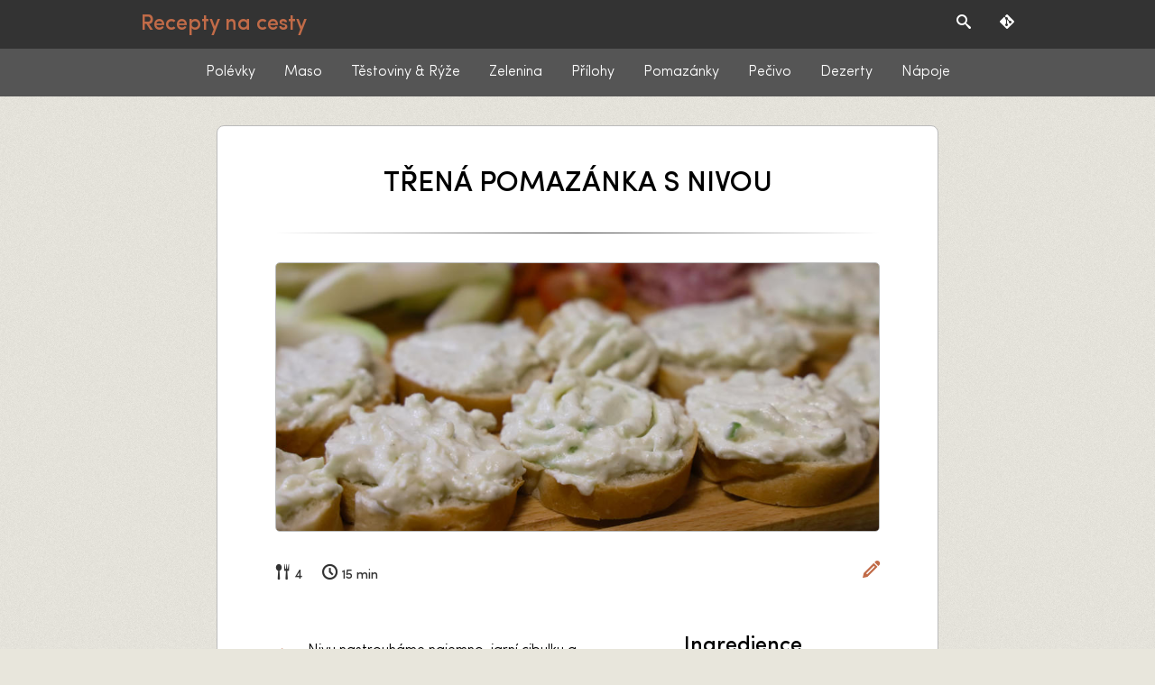

--- FILE ---
content_type: text/html
request_url: https://receptty.org/trena-pomazanka-s-nivou/
body_size: 1845
content:
<!DOCTYPE html>
<html lang="en">
<head>
	<meta charset="UTF-8">
	<meta name="viewport" content="width=device-width, initial-scale=1.0">
	<title>Recepty na cesty &mdash; Třená pomazánka s nivou</title>
	<link rel="stylesheet" href="https://receptty.org/style.css" type="text/css">
	<link rel="stylesheet" href="https://receptty.org/icons.css" type="text/css">
	
	<meta property="og:title" content="Třená pomazánka s nivou">
	<meta property="og:url" content="https:&#x2F;&#x2F;receptty.org">
	<meta property="og:image" content="https:&#x2F;&#x2F;receptty.org&#x2F;processed_images&#x2F;img.79d7357d7c514ac4.jpg">
	<meta property="og:type" content="article">

</head>
<body>
	<nav>
		<div class="primary">
			<div class="wrap">
				<a href="https:&#x2F;&#x2F;receptty.org" class="title">Recepty na cesty</a>
				<ul>
					<li><a href="https://receptty.org/vyhledavani/" title="Vyhledávání"><span class="icon-search"></span></a></li>
					<!-- <li><a href="/info/"><span class="icon-info"></span></a></li> -->
					<li><a href="https:&#x2F;&#x2F;git.0x45.cz&#x2F;em&#x2F;receptty.org" title="Git"><span class="icon-git"></span></a></li>
				</ul>
			</div>
		</div>
		<div class="secondary">
			<div class="wrap">
				
<ul>
	
		<li><a href="&#x2F;kategorie&#x2F;polevky&#x2F;"
			
		>Polévky</a></li>
	
		<li><a href="&#x2F;kategorie&#x2F;maso&#x2F;"
			
		>Maso</a></li>
	
		<li><a href="&#x2F;kategorie&#x2F;testoviny-a-ryze&#x2F;"
			
		>Těstoviny &amp; Rýže</a></li>
	
		<li><a href="&#x2F;kategorie&#x2F;zelenina&#x2F;"
			
		>Zelenina</a></li>
	
		<li><a href="&#x2F;kategorie&#x2F;prilohy&#x2F;"
			
		>Přílohy</a></li>
	
		<li><a href="&#x2F;kategorie&#x2F;pomazanky&#x2F;"
			
		>Pomazánky</a></li>
	
		<li><a href="&#x2F;kategorie&#x2F;pecivo&#x2F;"
			
		>Pečivo</a></li>
	
		<li><a href="&#x2F;kategorie&#x2F;dezerty&#x2F;"
			
		>Dezerty</a></li>
	
		<li><a href="&#x2F;kategorie&#x2F;napoje&#x2F;"
			
		>Nápoje</a></li>
	
</ul>

			</div>
		</div>
	</nav>
	
<main class="recipe">
	<h2>TŘENÁ POMAZÁNKA S NIVOU</h2>
	<hr>
	
	
		
			
			<img src="https:&#x2F;&#x2F;receptty.org&#x2F;processed_images&#x2F;img.ebb59f938b651cd9.jpg" alt="Náhled" id="preview-image">
			<div id="fullsize-image" class="lightbox"><div style="background-image:url('https://receptty.org/trena-pomazanka-s-nivou/img.jpg')"></div></div>
			

	
	<div class="meta">
		
	<span class="item" title="Porce"><span class="icon icon-spoon-knife"></span>4</span>
	<span class="item" title="Doba přípravy"><span class="icon icon-clock"></span>15 min</span>
	
	<a href="https:&#x2F;&#x2F;git.0x45.cz&#x2F;em&#x2F;receptty.org/_edit/master/content/trena-pomazanka-s-nivou&#x2F;index.md" class="edit" title="Upravit"><span class="icon-pencil"></span></a>

	</div>
	
	<table><thead><tr><th>Ingredience</th><th></th></tr></thead><tbody>
<tr><td>Niva</td><td>100 g</td></tr>
<tr><td>Jarní cibulka</td><td>1/2 stonku</td></tr>
<tr><td>Česnek</td><td>2 stroužky</td></tr>
<tr><td>Máslo, pokojové teploty</td><td>50 g</td></tr>
<tr><td>Sůl</td><td></td></tr>
<tr><td>Pepř</td><td></td></tr>
</tbody></table>
<ol>
<li>Nivu nastrouháme najemno, jarní cibulku a česnek pokrájíme nadrobno.</li>
<li>Do kuchyňského robota vložíme nivu, máslo, cibulku a česnek. Spustíme a necháme takto vyšlehat několik minut.</li>
<li>Dle chuti osolíme a opepříme. Se solí opatrně, niva je už slaná dost.</li>
<li>Mažeme na čerstvé pečivo, podávat můžeme s nakrájenou zeleninou.</li>
</ol>

	
	<hr>

	
	
	
	<div class="taglist">
		Kategorie&nbsp;&ndash;&nbsp;
		
			<span class="tag"><a href="https://receptty.org/kategorie/pomazanky/">Pomazánky</a></span>
		
	</div>
	

	
	
	<div class="taglist">
		Tagy&nbsp;&ndash;&nbsp;
		
		 <span class="tag"><a href="https://receptty.org/tagy/bezlepkove/">Bezlepkové</a></span>
		
		 <span class="tag"><a href="https://receptty.org/tagy/levne/">Levné</a></span>
		
		 <span class="tag"><a href="https://receptty.org/tagy/low-carb/">Low carb</a></span>
		
		 <span class="tag"><a href="https://receptty.org/tagy/rychle/">Rychlé</a></span>
		
		 <span class="tag"><a href="https://receptty.org/tagy/snadne/">Snadné</a></span>
		
		 <span class="tag"><a href="https://receptty.org/tagy/vegetarian/">Vegetarian</a></span>
		
	</div>
	

</main>

	
<script>
	let list_items = document.querySelectorAll('ol li');
	for(let i=0; i<list_items.length; i++){
		list_items[i].addEventListener('click', function(){ this.classList.toggle("completed"); }, false);
	}

	let preview_image = document.getElementById('preview-image');
	let fullsize_image = document.getElementById('fullsize-image');
	preview_image.addEventListener('click', function(){ fullsize_image.classList.add("visible"); }, false);
	fullsize_image.addEventListener('click', function(){ fullsize_image.classList.remove("visible"); }, false);
</script>

</body>
</html>


--- FILE ---
content_type: text/css
request_url: https://receptty.org/style.css
body_size: 6575
content:
nav{display:flex;flex-direction:column;width:100%;color:#c16b48}nav a.title{margin:0;padding:0 1rem;color:#c16b48;font-size:1.5rem;font-weight:bold}nav ul{display:flex;flex-wrap:wrap;justify-content:center;margin:0;padding:0;list-style-type:none}nav ul li a{display:block;padding:1rem;text-decoration:none}nav ul li a,nav ul li a:active,nav ul li a:visited{color:#fff}nav ul li a:hover,nav ul li a.selected{color:#dba994;background-color:#333}nav img{height:1em;width:1em}nav .wrap{width:100%;max-width:1000px;margin:0 auto}nav .primary{background:#333}nav .primary .wrap{display:flex;justify-content:space-between;align-items:center}nav .secondary{background:#555}nav .secondary .wrap{display:flex;justify-content:center}.filters{display:grid;grid-template-columns:1fr 1fr 1fr 1fr;column-gap:.5em;margin-bottom:3em}.filters input{padding:.6em 1em;font-family:inherit;font-size:1em;background:#fff;border:1px solid #bbb;border-radius:6px}.filters input:first-child{grid-column:2/span 2}ol{counter-reset:procedure;list-style-type:none;padding:0}ol li{counter-increment:procedure;display:flex;margin-bottom:1em;padding:1em 0;line-height:1.2em;cursor:pointer;transition:opacity .1s}ol li:before{content:counter(procedure) ".";display:flex;align-items:center;margin-right:.5em;width:auto;font-weight:bold;font-size:2em;color:#c16b48}ol li.completed{opacity:.4}main ul li{margin-bottom:1em;line-height:1.2em}.taglist{flex-wrap:wrap}.taglist .tag{background:#e8e6dc;color:#000;border-radius:5px;border:1px solid #aaa;font-size:.9rem;display:inline-block;margin:.2rem .2em}.taglist .tag a{display:block;color:#000;white-space:nowrap;padding:.5em}.taglist .tag a:hover{color:#c16b48}.taglist.centering{justify-content:center}.taglist.centering .tag{text-transform:capitalize}table{clear:both}table thead{display:flex;flex-direction:column}table thead th{width:100%;padding:0 .5em .5em .5em;font-size:1.5em}table thead th:nth-child(2){padding:0}table tbody{display:flex;flex-direction:column;background-color:#e8e6dc;border:1px solid #bbb;border-radius:.25rem;padding:1em .7em}table tbody tr{width:100%;display:flex;justify-content:space-between}table tbody td{padding:.65em .8em}table tbody td:nth-child(2){text-align:right}@font-face{font-family:sofia;font-weight:normal;font-style:normal;src:url("fonts/sofia-pro-light.woff2") format("woff2"),url("fonts/sofia-pro-light.woff") format("woff"),url("fonts/sofia-pro-light.ttf") format("truetype")}@font-face{font-family:sofia;font-weight:normal;font-style:italic;src:url("fonts/sofia-pro-light-italic.woff2") format("woff2"),url("fonts/sofia-pro-light-italic.woff") format("woff"),url("fonts/sofia-pro-light-italic.ttf") format("truetype")}@font-face{font-family:sofia;font-weight:bold;font-style:normal;src:url("fonts/sofia-pro-medium.woff2") format("woff2"),url("fonts/sofia-pro-medium.woff") format("woff"),url("fonts/sofia-pro-medium.ttf") format("truetype")}.lightbox{display:none;position:fixed;z-index:999;top:0;left:0;right:0;bottom:0;padding:1em 0;background:rgba(0,0,0,.8);cursor:pointer}.lightbox.visible{display:block;animation:fade-in .3s ease-out}.lightbox.visible div{animation:zoom-in .2s ease-out}.lightbox div{display:block;width:100%;height:100%;max-width:1500px;margin:0 auto;background-position:center;background-repeat:no-repeat;background-size:contain}@keyframes fade-in{0%{display:none;opacity:0}1%{display:block;opacity:0}100%{display:block;opacity:1}}@keyframes zoom-in{0%{transform:scale(.5)}100%{transform:scale(1)}}*,*:before,*:after{box-sizing:border-box}html,body{margin:0}body{background:url(bg-pattern.png) repeat #e8e6dc;color:#000;font-family:sofia,sans-serif;text-rendering:optimizeLegibility;font-size:1em;min-height:100vh}a{color:#c16b48;text-decoration:none}a:hover{color:#dba994}img{width:100%}main{max-width:1000px;padding:1em;margin:0 auto 3em auto}main h2{font-size:2.5em;text-align:center}main.recipe{background:#fff;max-width:800px;padding:1em 4em;border:1px solid #bbb;border-radius:8px;margin-top:2em}main.recipe p{line-height:1.5}main.recipe table{float:right;width:45%;margin:0 0 2em 2em}main.recipe img{display:block;margin:0 auto 2em auto;border-radius:5px;border:1px solid #bbb;cursor:pointer}main.recipe h2{margin:.85em 0}main.recipe h3{margin:2em 0 1em 0}main.recipe h2,main.recipe h3{font-size:2em}main hr{clear:both;border:0;height:1px;background-image:linear-gradient(to right, rgba(0,0,0,0), rgba(0,0,0,.75), rgba(0,0,0,0));margin:2em 0}main .meta{display:flex;align-items:flex-end;flex-wrap:wrap;margin-bottom:3em}main .meta .edit{margin-left:auto;font-size:1.2em}main .meta .item{display:flex;align-items:baseline;margin-right:1.5em;font-size:.9rem;font-weight:bold;color:#333;cursor:default}main .meta .item .icon{margin-right:.3em;font-size:1.2em}main .taglist{display:flex;align-items:center;margin-bottom:.5em}main .pagination,main .pagination>a{display:flex;align-items:center;justify-content:center}main .pagination .icon,main .pagination>a .icon{margin:0 1em}main section.list{display:grid;grid-template-columns:1fr 1fr 1fr 1fr;column-gap:.5em;row-gap:2em;margin-bottom:2em}main section article{position:relative;background:#fff;border:1px solid #bbb;border-radius:6px;overflow:hidden;width:100%;box-shadow:none;transition:box-shadow .15s ease}main section article:hover{box-shadow:0 0 8px #888}main section article:hover a{color:inherit}main section article:hover .image{background-size:110%}main section article a{width:100%;height:100%;display:flex;flex-direction:column;color:#000}main section article .image{position:relative;width:100%;background-size:100%;background-position:center;transition:background-size .15s ease}main section article .image:before{content:"";float:left;padding-top:100%}main section article .title{margin:1em .8em .5em .8em;text-align:center;font-size:1.1em;font-weight:bold}main section article .date{align-self:flex-end;margin:.8rem;margin-top:auto;color:#888;font-size:.8em}main section article.chilli a::after{content:"";position:absolute;right:.8em;top:.8em;width:3em;height:3em;background:url(chilli.svg) top center no-repeat;background-size:contain}@media screen and (max-width: 950px){main{margin:0}main.recipe{padding:1em;border:none;border-radius:0;margin:0;max-width:100%}main.recipe table{float:none;width:100%;margin:0 0 2em 0}main h2{margin-top:.85em}main section.list{grid-template-columns:1fr 1fr 1fr}main .filters input:first-child{grid-column:span 4}}@media screen and (max-width: 640px){main section.list{grid-template-columns:1fr 1fr}.meta{justify-content:center}.meta .tag{margin-top:.5em}.meta .edit{display:none}}

--- FILE ---
content_type: text/css
request_url: https://receptty.org/icons.css
body_size: 1190
content:
@font-face {
  font-family: 'icons';
  src:  url('fonts/icons.eot?zcunvu');
  src:  url('fonts/icons.eot?zcunvu#iefix') format('embedded-opentype'),
    url('fonts/icons.ttf?zcunvu') format('truetype'),
    url('fonts/icons.woff?zcunvu') format('woff'),
    url('fonts/icons.svg?zcunvu#icons') format('svg');
  font-weight: normal;
  font-style: normal;
  font-display: block;
}

[class^="icon-"], [class*=" icon-"] {
  /* use !important to prevent issues with browser extensions that change fonts */
  font-family: 'icons' !important;
  speak: never;
  font-style: normal;
  font-weight: normal;
  font-variant: normal;
  text-transform: none;
  line-height: 1;

  /* Better Font Rendering =========== */
  -webkit-font-smoothing: antialiased;
  -moz-osx-font-smoothing: grayscale;
}

.icon-pencil:before {
  content: "\e905";
}
.icon-book:before {
  content: "\e91f";
}
.icon-clock:before {
  content: "\e94e";
}
.icon-search:before {
  content: "\e986";
}
.icon-spoon-knife:before {
  content: "\e9a3";
}
.icon-info:before {
  content: "\ea0c";
}
.icon-arrow-right2:before {
  content: "\ea3c";
}
.icon-arrow-left2:before {
  content: "\ea40";
}
.icon-git:before {
  content: "\eae7";
}
